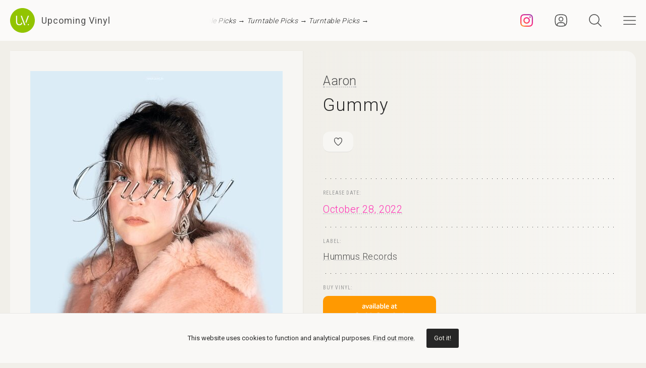

--- FILE ---
content_type: text/html; charset=UTF-8
request_url: https://upcomingvinyl.com/record/aaron-gummy
body_size: 9475
content:
<!DOCTYPE html>
<html lang="en">

    <head>

        <meta charset="utf-8">

        <meta http-equiv="X-UA-Compatible" content="IE=edge">

        <meta name="viewport" content="width=device-width, initial-scale=1">

        <title>Aaron - Gummy | Upcoming Vinyl (October 28, 2022)</title>

<meta name="description" content="Gummy by Aaron, upcoming vinyl released October 28, 2022 on Hummus Records available for pre-order">

<meta property="og:type" content="website">

<meta property="og:site_name" content="Upcoming Vinyl">

<meta property="og:title" content="Aaron - Gummy">

<meta property="og:description" content="Released October 28, 2022 on Hummus Records">

<meta property="og:url" content="https://upcomingvinyl.com/record/aaron-gummy">

<meta property="og:image" content="https://upcomingvinyl.com/pics/covers/a/aaron-gummy.jpg">

<meta name="twitter:card" content="summary_large_image">

<meta name="twitter:site" content="config('app_settings.twitter_handle')">

<meta name="twitter:title" content="Aaron - Gummy">

<meta name="twitter:description" content="Released October 28, 2022 on Hummus Records">

<meta name="twitter:creator" content="config('app_settings.twitter_handle')">

<meta name="twitter:image" content="https://upcomingvinyl.com/pics/covers/a/aaron-gummy.jpg">

        <link rel="icon" href="https://upcomingvinyl.com/images/icons/favicon.ico" sizes="any">
        <link rel="icon" href="https://upcomingvinyl.com/images/icons/favicon.svg" type="image/svg+xml" sizes="any">
        <link rel="apple-touch-icon" href="https://upcomingvinyl.com/images/icons/apple-touch-icon.png">

        <meta name="theme-color" content="#ffffff">

        <link rel="manifest" href="https://upcomingvinyl.com/manifest.json">

        <link rel="alternate" href="https://upcomingvinyl.com/feed" type="application/rss+xml" title="Upcoming Vinyl">

        <link rel="preconnect" href="https://fonts.googleapis.com">
        <link rel="preconnect" href="https://fonts.gstatic.com" crossorigin>
        <link href="https://fonts.googleapis.com/css2?family=Roboto:wght@100;300;400;500;600&family=Roboto+Slab:wght@200;300;400&family=Roboto+Condensed:wght@300;400&family=Merriweather:wght@300;400&family=Glass+Antiqua&display=swap" rel="stylesheet">

        <meta name='impact-site-verification' value='0746be56-9573-40f6-8d60-7b61e1016e67'>

        <meta name="google-adsense-account" content="ca-pub-5649538913396397">

        <script async src="https://pagead2.googlesyndication.com/pagead/js/adsbygoogle.js?client=ca-pub-5649538913396397" crossorigin="anonymous"></script>

        <script>
            if (localStorage.theme) document.documentElement.setAttribute("data-theme", localStorage.theme);
        </script>

        <link rel="stylesheet" href="https://unpkg.com/flickity@2/dist/flickity.min.css">
        <link rel="stylesheet" href="https://unpkg.com/flickity-fullscreen@2/fullscreen.css">

        <link rel="preload" as="style" href="https://upcomingvinyl.com/build/assets/app.ef357762.css" /><link rel="modulepreload" href="https://upcomingvinyl.com/build/assets/app.4fde979a.js" /><link rel="stylesheet" href="https://upcomingvinyl.com/build/assets/app.ef357762.css" data-navigate-track="reload" /><script type="module" src="https://upcomingvinyl.com/build/assets/app.4fde979a.js" data-navigate-track="reload"></script>
            <script type="application/ld+json">
    {
        "@context": "https://schema.org",
        "@graph": [
            {
                "@type":"ImageObject",
                "@id":"https://upcomingvinyl.com#logo",
                "url":"https://upcomingvinyl.com/images/icons/icon-app-192.png"
            },
            {
                "@type": "Organization",
                "@id":"https://upcomingvinyl.com#organization",
                "name": "Upcoming Vinyl",
                "url": "https://upcomingvinyl.com",
                "logo" : {
                    "@id":"https://upcomingvinyl.com#logo"
                },
                "sameAs" : [
                    "https://www.facebook.com/upcomingvinyl",                    "https://twitter.com/upcomingvinyl",                    "https://instagram.com/upcomingvinyl"                ]
            },
            {
                "@type": "WebSite",
                "@id":"https://upcomingvinyl.com#website",
                "name": "Upcoming Vinyl",
                "url": "https://upcomingvinyl.com",
                "potentialAction": {
                    "@type": "SearchAction",
                    "target": "https://upcomingvinyl.com/search/{search_term_string}",
                    "query-input": "required name=search_term_string"
                },
                "sameAs" : [
                    "https://www.facebook.com/upcomingvinyl",                    "https://twitter.com/upcomingvinyl",                    "https://instagram.com/upcomingvinyl"                ]
            },
            {
                "@type":"ImageObject",
                "@id":"https://upcomingvinyl.com/record/aaron-gummy#cover"
                            },
            {
                "@type":"WebPage",
                "@id":"https://upcomingvinyl.com/record/aaron-gummy#webpage",
                "url":"https://upcomingvinyl.com/record/aaron-gummy",
                "name":"Aaron - Gummy",
                "isPartOf":{
                    "@id":"https://upcomingvinyl.com#website"
                },
                "primaryImageOfPage":{
                    "@id":"https://upcomingvinyl.com/record/aaron-gummy#cover"
                }
            },
            {
                "@type": "MusicAlbum",
                "@id": "https://upcomingvinyl.com/record/aaron-gummy#record",
                "byArtist": {
                    "@type": "MusicGroup",
                    "name": "Aaron",
                    "@id": "https://upcomingvinyl.com/record/aaron-gummy#artist"
                },
                                "publisher": {
                    "@type": "Organization",
                    "name": "Hummus Records"
                },
                                "genre": [],
                                "image": "https://upcomingvinyl.com/pics/covers/a/aaron-gummy.jpg",
                                "name": "Gummy",
                "albumReleaseType": "VinylRelease"
            }
        ]
    }
    </script>

        <script src="https://cdn.onesignal.com/sdks/web/v16/OneSignalSDK.page.js" defer></script>
        <script>
        window.OneSignalDeferred = window.OneSignalDeferred || [];
        OneSignalDeferred.push(async function(OneSignal) {
            await OneSignal.init({
            appId: "f209d4f4-389b-4883-ba8b-d7aa66e0f427",
            });
        });
        </script>

    </head>

    <body>

        <nav class="nav" id="nav">
    <div>
        <div class="top">
            <button class="nav-icons" id="nav-hamburger-icon-closed" aria-label="Close menu">
                <svg><use xlink:href="https://upcomingvinyl.com/images/icons.svg#closed"></use></svg>
            </button>
        </div>

        <ul class="main-menu">
            <li><a href="https://upcomingvinyl.com/new">Last added</a></li>
            <li><a href="https://upcomingvinyl.com/this-week">This week's releases</a></li>
            
            <li><a href="https://upcomingvinyl.com/featured">Featured</a></li>
            <li><a href="https://upcomingvinyl.com/release-calendar">Calendar</a></li>
            <li><a href="https://upcomingvinyl.com/overview">Overview</a></li>
            <li><a href="https://upcomingvinyl.com/posts">News / Articles</a></li>
            <li><a href="http://eepurl.com/gz2y1r" target="_blank">Newsletter</a></li>
                            <li><a href="https://upcomingvinyl.com/login">Favourites</a></li>
                                    <li><div class="theme-toggle">

    <input type="checkbox" class="theme-switch" id="theme-switch">

    <label class="theme-icon-dark" for="theme-switch" title="Switch to light mode">
        <svg><use xlink:href="https://upcomingvinyl.com/images/icons.svg#dark-mode"></use></svg>
    </label>

    <label class="theme-icon-light" for="theme-switch" title="Switch to dark mode">
        <svg><use xlink:href="https://upcomingvinyl.com/images/icons.svg#light-mode"></use></svg>
    </label>

</div>
</li>

        </ul>
    </div>

    <ul class="social-media">
        <li><a href="https://instagram.com/upcomingvinyl" target="_blank" rel="nofollow" aria-label="Instagram"><svg><use xlink:href="https://upcomingvinyl.com/images/icons.svg#sm-instagram"></use></svg></a></li>        <li><a href="https://www.facebook.com/upcomingvinyl" target="_blank" rel="nofollow" aria-label="Facebook"><svg><use xlink:href="https://upcomingvinyl.com/images/icons.svg#sm-facebook"></use></svg></a></li>                <li><a href="https://twitter.com/upcomingvinyl" target="_blank" rel="nofollow" aria-label="Twitter"><svg><use xlink:href="https://upcomingvinyl.com/images/icons.svg#sm-x"></use></svg></a></li>        <li><a href="https://bsky.app/profile/upcomingvinyl.com" target="_blank" rel="nofollow" aria-label="Bluesky"><svg><use xlink:href="https://upcomingvinyl.com/images/icons.svg#sm-bluesky"></use></svg></a></li>    </ul>

</nav>

<div class="nav-underlay" id="nav-underlay"></div>

        <div class="search-box" id="search-box">

    <div class="top">
        <button class="nav-icons to-right" id="nav-search-icon-closed">
            <svg><use xlink:href="https://upcomingvinyl.com/images/icons.svg#closed"></use></svg>
        </button>
    </div>

    <form action="https://upcomingvinyl.com/search" method="POST" class="search-form">
        <input type="hidden" name="_token" value="EP0FvoSY0neimpk7KfNGYcnASBCC6uxHvuotQGeu">        <input type="search" name="keyword" class="search-input" id="search-input" value="" placeholder="search" autocomplete="off" minlength="3">
    </form>

</div>

        <div class="container" id="container">

            <header class="header ">

    <div class="wrapper nopadding">

        <div class="header-content">

            <div class="logo-container">
                <a href="https://upcomingvinyl.com" class="logo" aria-label="Go to home page">
                    <svg><use xlink:href="https://upcomingvinyl.com/images/icons.svg#logo"></use></svg>
                    <span>Upcoming Vinyl</span>
                </a>
            </div>

            <div class="ticker">
                <div class="ticker__move">
                    <a href="https://amzn.to/3JDjDxb" target="_blank">Turntable Picks &rarr;</a>
                    <a href="https://amzn.to/3JDjDxb" target="_blank">Turntable Picks &rarr;</a>
                    <a href="https://amzn.to/3JDjDxb" target="_blank">Turntable Picks &rarr;</a>
                </div>
            </div>

            <div>
                                    <a href="https://instagram.com/upcomingvinyl" title="Instagram" class="nav-icons instagram" target="_blank">
                        <svg enable-background="new 0 0 128 128" version="1.1" viewBox="0 0 128 128" xml:space="preserve" xmlns="http://www.w3.org/2000/svg" xmlns:xlink="http://www.w3.org/1999/xlink"><g id="_x37__stroke"><g id="Instagram_1_"><rect clip-rule="evenodd" fill="none" fill-rule="evenodd" height="128" width="128"/><radialGradient cx="19.1111" cy="128.4444" gradientUnits="userSpaceOnUse" id="Instagram_2_" r="163.5519"><stop offset="0" style="stop-color:#FFB140"/><stop offset="0.2559" style="stop-color:#FF5445"/><stop offset="0.599" style="stop-color:#FC2B82"/><stop offset="1" style="stop-color:#8E40B7"/></radialGradient><path clip-rule="evenodd" d="M105.843,29.837    c0,4.242-3.439,7.68-7.68,7.68c-4.241,0-7.68-3.438-7.68-7.68c0-4.242,3.439-7.68,7.68-7.68    C102.405,22.157,105.843,25.595,105.843,29.837z M64,85.333c-11.782,0-21.333-9.551-21.333-21.333    c0-11.782,9.551-21.333,21.333-21.333c11.782,0,21.333,9.551,21.333,21.333C85.333,75.782,75.782,85.333,64,85.333z M64,31.135    c-18.151,0-32.865,14.714-32.865,32.865c0,18.151,14.714,32.865,32.865,32.865c18.151,0,32.865-14.714,32.865-32.865    C96.865,45.849,82.151,31.135,64,31.135z M64,11.532c17.089,0,19.113,0.065,25.861,0.373c6.24,0.285,9.629,1.327,11.884,2.204    c2.987,1.161,5.119,2.548,7.359,4.788c2.24,2.239,3.627,4.371,4.788,7.359c0.876,2.255,1.919,5.644,2.204,11.884    c0.308,6.749,0.373,8.773,0.373,25.862c0,17.089-0.065,19.113-0.373,25.861c-0.285,6.24-1.327,9.629-2.204,11.884    c-1.161,2.987-2.548,5.119-4.788,7.359c-2.239,2.24-4.371,3.627-7.359,4.788c-2.255,0.876-5.644,1.919-11.884,2.204    c-6.748,0.308-8.772,0.373-25.861,0.373c-17.09,0-19.114-0.065-25.862-0.373c-6.24-0.285-9.629-1.327-11.884-2.204    c-2.987-1.161-5.119-2.548-7.359-4.788c-2.239-2.239-3.627-4.371-4.788-7.359c-0.876-2.255-1.919-5.644-2.204-11.884    c-0.308-6.749-0.373-8.773-0.373-25.861c0-17.089,0.065-19.113,0.373-25.862c0.285-6.24,1.327-9.629,2.204-11.884    c1.161-2.987,2.548-5.119,4.788-7.359c2.239-2.24,4.371-3.627,7.359-4.788c2.255-0.876,5.644-1.919,11.884-2.204    C44.887,11.597,46.911,11.532,64,11.532z M64,0C46.619,0,44.439,0.074,37.613,0.385C30.801,0.696,26.148,1.778,22.078,3.36    c-4.209,1.635-7.778,3.824-11.336,7.382C7.184,14.3,4.995,17.869,3.36,22.078c-1.582,4.071-2.664,8.723-2.975,15.535    C0.074,44.439,0,46.619,0,64c0,17.381,0.074,19.561,0.385,26.387c0.311,6.812,1.393,11.464,2.975,15.535    c1.635,4.209,3.824,7.778,7.382,11.336c3.558,3.558,7.127,5.746,11.336,7.382c4.071,1.582,8.723,2.664,15.535,2.975    C44.439,127.926,46.619,128,64,128c17.381,0,19.561-0.074,26.387-0.385c6.812-0.311,11.464-1.393,15.535-2.975    c4.209-1.636,7.778-3.824,11.336-7.382c3.558-3.558,5.746-7.127,7.382-11.336c1.582-4.071,2.664-8.723,2.975-15.535    C127.926,83.561,128,81.381,128,64c0-17.381-0.074-19.561-0.385-26.387c-0.311-6.812-1.393-11.464-2.975-15.535    c-1.636-4.209-3.824-7.778-7.382-11.336c-3.558-3.558-7.127-5.746-11.336-7.382c-4.071-1.582-8.723-2.664-15.535-2.975    C83.561,0.074,81.381,0,64,0z" fill="url(#Instagram_2_)" fill-rule="evenodd" id="Instagram"/></g></g></svg>
                    </a>
                
                                    <a href="https://upcomingvinyl.com/user/favourites" title="Favourites" class="nav-icons favourites">
                        <svg><use xlink:href="https://upcomingvinyl.com/images/icons.svg#admin"></use></svg>
                    </a>
                
                

                <button class="nav-icons" id="nav-icon-search" aria-label="Seach">
                    <svg><use xlink:href="https://upcomingvinyl.com/images/icons.svg#search"></use></svg>
                </button>

                <button class="nav-icons" id="nav-icon-hamburger" aria-label="Menu">
                    <svg><use xlink:href="https://upcomingvinyl.com/images/icons.svg#hamburger"></use></svg>
                </button>
            </div>

        </div>

    </div>

</header>


            
    <main class="wrapper">

        <article class="record">

            <div class="cover sticky">

                <a href="https://upcomingvinyl.com/pics/covers/a/aaron-gummy.jpg" data-pswp-width="500" data-pswp-height="500" class="gallery-item">
                    <img src="https://upcomingvinyl.com/pics/covers/a/aaron-gummy.jpg" alt="Aaron - Gummy vinyl cover">
                </a>

            </div>

            <div class="info">

                <div class="item release-info">

                    <div class="breadcrumbs"><a href="https://upcomingvinyl.com">UpcomingVinyl.com</a> <span>&#187;</span> Releases</div>

                    <h1>

                        
                            <a href="https://upcomingvinyl.com/artist/Aaron">Aaron</a>

                        
                        <span>Gummy</span>

                    </h1>

                    <div class="formats">

                        <ul>

                            <li class="favourite">
                                                                    <a href="https://upcomingvinyl.com/login" title="Add to favourites">
                                        <svg><use xlink:href="https://upcomingvinyl.com/images/icons.svg#favourite"></use></svg>
                                    </a>
                                                            </li>

                            
                            
                            
                            
                            

                            
                        </ul>

                    </div>

                    <div class="styles">
                        <ul>
                                                    </ul>
                    </div>

                    
                </div>

                <div class="item release-date">

                    <div class="item-title">Release date:</div>

                    <a href="https://upcomingvinyl.com/release-date/2022-10-28" class="detail">October 28, 2022</a>

                </div>

                <div class="item label">

                    <div class="item-title">Label:</div>

                    <div class="labels">
                                                    <a href="https://upcomingvinyl.com/label/hummus-records">Hummus Records</a>
                                            </div>

                </div>

                <div class="item order">

                                            <div class="item-title">Buy vinyl:</div>
                    
                                            <a href="https://www.amazon.com/dp/B09Y4PMZR3?tag=upcomingvinyl-20" class="amazon-link">
                            <img src="https://upcomingvinyl.com/images/available-at-amazon.png">
                        </a>
                    
                </div>

                
                

                
                
                
                <ul class="share">
                    <li class="share-title">
                        Share
                    </li>
                    <li class="share-icon">
                        <svg><use xlink:href="https://upcomingvinyl.com/images/icons.svg#share"></use></svg>
                    </li>
                    <li>
                        <a href="https://www.facebook.com/sharer.php?u=https://upcomingvinyl.com/record/aaron-gummy" target="_blank">
                            <svg><use xlink:href="https://upcomingvinyl.com/images/icons.svg#share-facebook"></use></svg>
                        </a>
                    </li>
                    <li>
                        <a href="https://twitter.com/intent/tweet?text=Aaron - Gummy&url=https://upcomingvinyl.com/record/aaron-gummy" target="_blank">
                            <svg><use xlink:href="https://upcomingvinyl.com/images/icons.svg#share-twitter"></use></svg>
                        </a>
                    </li>
                    <li>
                        <a href="https://pinterest.com/pin/create/button/?url=https://upcomingvinyl.com/record/aaron-gummy" target="_blank">
                            <svg><use xlink:href="https://upcomingvinyl.com/images/icons.svg#share-pinterest"></use></svg>
                        </a>
                    </li>
                    <li>
                        <a href="/cdn-cgi/l/email-protection#e4db9791868e818790d9a585968b8ac4c9c4a39189899dc2868b809dd98c90909497decbcb9194878b898d8a83928d8a9d88ca878b89cb9681878b9680cb8585968b8ac9839189899d" target="_blank">
                            <svg><use xlink:href="https://upcomingvinyl.com/images/icons.svg#share-email"></use></svg>
                        </a>
                    </li>
                    <li class="mobile">
                        <a href="fb-messenger://share/?link=https://upcomingvinyl.com/record/aaron-gummy" target="_blank">
                            <svg><use xlink:href="https://upcomingvinyl.com/images/icons.svg#share-messenger"></use></svg>
                        </a>
                    </li>
                    <li class="mobile">
                        <a href="whatsapp://send?text=https://upcomingvinyl.com/record/aaron-gummy" target="_blank">
                            <svg><use xlink:href="https://upcomingvinyl.com/images/icons.svg#share-whatsapp"></use></svg>
                        </a>
                    </li>
                                    </ul>

            </div>

            <div class="sidebar">

                <div class="latest">

                    <h3>LAST ADDED</h3>

                    <ul class="record-list">

    
        <li>
            <a href="https://upcomingvinyl.com/record/from-ashes-to-new-reflections-purple">
                <h2>
                    <span>
                        From Ashes to New &mdash; Reflections (Purple)
                                            </span>
                                            Better Noise Music /
                                        April 17, 2026
                </h2>
            </a>
        </li>

    
        <li>
            <a href="https://upcomingvinyl.com/record/niju-ninze-magic-roads">
                <h2>
                    <span>
                        Niju &amp; Ninze &mdash; Magic Roads
                                            </span>
                                            Feines Tier /
                                        February 13, 2026
                </h2>
            </a>
        </li>

    
        <li>
            <a href="https://upcomingvinyl.com/record/shabaka-of-the-earth-cornflower-blue">
                <h2>
                    <span>
                        Shabaka &mdash; Of The Earth (Cornflower Blue)
                                            </span>
                                            Shabaka Records /
                                        March 27, 2026
                </h2>
            </a>
        </li>

    
        <li>
            <a href="https://upcomingvinyl.com/record/rikk-agnew-all-by-myself">
                <h2>
                    <span>
                        Rikk Agnew &mdash; All By Myself
                                            </span>
                                            Munster Records /
                                        March 13, 2026
                </h2>
            </a>
        </li>

    
        <li>
            <a href="https://upcomingvinyl.com/record/those-who-walk-away-afterlife-requiem">
                <h2>
                    <span>
                        Those Who Walk Away &mdash; Afterlife Requiem
                                            </span>
                                            Constellation /
                                        March 6, 2026
                </h2>
            </a>
        </li>

    
        <li>
            <a href="https://upcomingvinyl.com/record/robert-lester-folsom-if-you-wanna-laugh-you-gotta-cry-sometimes-archives-vol-3-1972-197">
                <h2>
                    <span>
                        Robert Lester Folsom &mdash; If You Wanna Laugh, You Gotta Cry Sometimes: Archives Vol. 3, 1972-197
                                            </span>
                                            Anthology Recordings /
                                        March 20, 2026
                </h2>
            </a>
        </li>

    
        <li>
            <a href="https://upcomingvinyl.com/record/barry-can-t-swim-late-night-tales-barry-can-t-swim">
                <h2>
                    <span>
                        Barry Can&#039;t Swim &mdash; Late Night Tales: Barry Can&#039;t Swim
                                                    [2xLP]
                                            </span>
                                            Night Time Stories (NTS) /
                                        March 6, 2026
                </h2>
            </a>
        </li>

    
        <li>
            <a href="https://upcomingvinyl.com/record/lucy-yeghiazaryan-hey-love">
                <h2>
                    <span>
                        Lucy Yeghiazaryan &mdash; Hey Love!
                                            </span>
                                            La Reserve Records /
                                        June 19, 2026
                </h2>
            </a>
        </li>

    
        <li>
            <a href="https://upcomingvinyl.com/record/uni-boys-uni-boys">
                <h2>
                    <span>
                        Uni Boys &mdash; UNI BOYS
                                            </span>
                                            Curation Records /
                                        March 27, 2026
                </h2>
            </a>
        </li>

    
        <li>
            <a href="https://upcomingvinyl.com/record/when-there-is-no-sun-vol-2-when-there-is-no-sun-vol-2">
                <h2>
                    <span>
                        When There Is No Sun Vol. 2 &mdash; When There Is No Sun Vol. 2
                                            </span>
                                            Omni Sound /
                                        March 27, 2026
                </h2>
            </a>
        </li>

    
        <li>
            <a href="https://upcomingvinyl.com/record/beck-everybody-s-gotta-learn-sometime-red">
                <h2>
                    <span>
                        Beck &mdash; Everybody&#039;s Gotta Learn Sometime (Red)
                                            </span>
                                            Capitol /
                                        February 13, 2026
                </h2>
            </a>
        </li>

    
        <li>
            <a href="https://upcomingvinyl.com/record/hank-williams-classic-hits">
                <h2>
                    <span>
                        Hank Williams &mdash; Classic Hits
                                            </span>
                                            New Continent /
                                        March 20, 2026
                </h2>
            </a>
        </li>

    
</ul>

                    <a href="https://upcomingvinyl.com/new" class="show-more">Show more &rarr;</a>

                </div>

                

            </div>

        </article>

        

        <a href="https://play.google.com/store/apps/details?id=com.lushz.upcomingvinyl" target="_blank" class="app-link">
    <p>Install our app to receive notifications when new upcoming releases are added.</p>
    <img alt="Get it on Google Play" src="https://play.google.com/intl/en_us/badges/static/images/badges/en_badge_web_generic.png">
</a>



        
            <section class="related-records">

                <h3>Recommended equipment and accessories</h3>

                <ul class="product-grid">

    
        <li>

            <a href="https://amzn.to/3ZFJFWS" target="_blank">

                                    <div class="featured-image">
                        <img src="https://upcomingvinyl.com/media/products/21/edifier.jpg" alt="Edifier R1280DB Powered Speakers">
                    </div>
                
                <h2>Edifier R1280DB Powered Speakers</h2>

                                    <p>Combining classic design with modern Bluetooth connectivity, built-in amplification and versatile inputs,  these speakers deliver rich, balanced sound.</p>
                
            </a>

        </li>

    
        <li>

            <a href="https://amzn.to/2uDeWNq" target="_blank">

                                    <div class="featured-image">
                        <img src="https://upcomingvinyl.com/media/products/10/denon-dp400.jpg" alt="Denon DP-400">
                    </div>
                
                <h2>Denon DP-400</h2>

                                    <p>Featuring a high-precision, belt-driven mechanism and an adjustable tonearm that ensures optimal tracking and minimal resonance</p>
                
            </a>

        </li>

    
        <li>

            <a href="https://amzn.to/3CCBtNr" target="_blank">

                                    <div class="featured-image">
                        <img src="https://upcomingvinyl.com/media/products/30/cart.jpg" alt="Cartridges - Top Picks">
                    </div>
                
                <h2>Cartridges - Top Picks</h2>

                                    <p>A selection of turnatble cartridges that provide great performance and sound quality</p>
                
            </a>

        </li>

    
        <li>

            <a href="https://amzn.to/30Z1u2s" target="_blank">

                                    <div class="featured-image">
                        <img src="https://upcomingvinyl.com/media/products/11/ortofon-2m-red-cartridge.jpg" alt="Ortofon 2M Red Cartridge">
                    </div>
                
                <h2>Ortofon 2M Red Cartridge</h2>

                                    <p>Features an elliptical stylus that accurately tracks the grooves of vinyl records, delivering a rich, detailed sound with an output voltage of 5.5 mV</p>
                
            </a>

        </li>

    
        <li>

            <a href="https://amzn.to/4ehVneu" target="_blank">

                                    <div class="featured-image">
                        <img src="https://upcomingvinyl.com/media/products/27/nag.jpg" alt="Nagaoka MP-110H Cartridge">
                    </div>
                
                <h2>Nagaoka MP-110H Cartridge</h2>

                                    <p>Features a high-quality elliptical stylus that provides excellent tracking and minimizes distortion, delivering a detailed sound reproduction with an output voltage of 5.0 mV</p>
                
            </a>

        </li>

    
</ul>

            </section>

        
        
            <section class="related-records">

                <h3>Featured Upcoming Vinyl</h3>

                <ul class="record-grid">

    
        <li>

            <a href="https://upcomingvinyl.com/record/wayne-snow-snowdome-red">

                <img src="https://upcomingvinyl.com/images/tn-placeholder.svg" data-src="https://upcomingvinyl.com/pics/covers/w/wayne-snow-snowdome-red-tn.jpg" class="lazy-tn"  alt="Wayne Snow - Snowdome (Red) vinyl cover">

                <h2>
                    Wayne Snow
                    <span>
                        Snowdome (Red)
                                                    [2xLP]
                                            </span>
                </h2>

            </a>

            <div class="labels">
                                    <a href="https://upcomingvinyl.com/label/diggers-factory">Diggers Factory</a>
                
                <br>

                February 6, 2026

                            </div>

        </li>

    
        <li>

            <a href="https://upcomingvinyl.com/record/bosse-de-nage-hidden-fires-burn-hottest">

                <img src="https://upcomingvinyl.com/images/tn-placeholder.svg" data-src="https://upcomingvinyl.com/pics/covers/b/bosse-de-nage-hidden-fires-burn-hottest-tn.jpg" class="lazy-tn"  alt="Bosse-de-Nage - Hidden Fires Burn Hottest vinyl cover">

                <h2>
                    Bosse-de-Nage
                    <span>
                        Hidden Fires Burn Hottest
                                                    [2xLP]
                                            </span>
                </h2>

            </a>

            <div class="labels">
                                    <a href="https://upcomingvinyl.com/label/flenser">Flenser</a>
                
                <br>

                March 6, 2026

                            </div>

        </li>

    
        <li>

            <a href="https://upcomingvinyl.com/record/daphni-butterfly">

                <img src="https://upcomingvinyl.com/images/tn-placeholder.svg" data-src="https://upcomingvinyl.com/pics/covers/d/daphni-butterfly-tn.jpg" class="lazy-tn"  alt="Daphni - Butterfly vinyl cover">

                <h2>
                    Daphni
                    <span>
                        Butterfly
                                                    [2xLP]
                                            </span>
                </h2>

            </a>

            <div class="labels">
                                    <a href="https://upcomingvinyl.com/label/jiaolong">Jiaolong</a>
                
                <br>

                February 13, 2026

                            </div>

        </li>

    
        <li>

            <a href="https://upcomingvinyl.com/record/the-orielles-only-you-left">

                <img src="https://upcomingvinyl.com/images/tn-placeholder.svg" data-src="https://upcomingvinyl.com/pics/covers/t/the-orielles-only-you-left-tn.jpg" class="lazy-tn"  alt="The Orielles - Only You Left vinyl cover">

                <h2>
                    The Orielles
                    <span>
                        Only You Left
                                            </span>
                </h2>

            </a>

            <div class="labels">
                                    <a href="https://upcomingvinyl.com/label/heavenly">Heavenly</a>
                
                <br>

                March 13, 2026

                            </div>

        </li>

    
        <li>

            <a href="https://upcomingvinyl.com/record/wale-everything-is-a-lot">

                <img src="https://upcomingvinyl.com/images/tn-placeholder.svg" data-src="https://upcomingvinyl.com/pics/covers/w/wale-everything-is-a-lot-tn.jpg" class="lazy-tn"  alt="Wale - everything is a lot. vinyl cover">

                <h2>
                    Wale
                    <span>
                        everything is a lot.
                                                    [2xLP]
                                            </span>
                </h2>

            </a>

            <div class="labels">
                                    <a href="https://upcomingvinyl.com/label/def-jam">Def Jam</a>
                
                <br>

                February 27, 2026

                            </div>

        </li>

    
        <li>

            <a href="https://upcomingvinyl.com/record/shelf-lives-hypernormal-violet">

                <img src="https://upcomingvinyl.com/images/tn-placeholder.svg" data-src="https://upcomingvinyl.com/pics/covers/s/shelf-lives-hypernormal-violet-tn.jpg" class="lazy-tn"  alt="Shelf Lives - Hypernormal (Violet) vinyl cover">

                <h2>
                    Shelf Lives
                    <span>
                        Hypernormal (Violet)
                                            </span>
                </h2>

            </a>

            <div class="labels">
                                    <a href="https://upcomingvinyl.com/label/not-sorry-mom">Not Sorry Mom</a>
                
                <br>

                March 13, 2026

                            </div>

        </li>

    
        <li>

            <a href="https://upcomingvinyl.com/record/bosse-de-nage-hidden-fires-burn-hottest-neon-green">

                <img src="https://upcomingvinyl.com/images/tn-placeholder.svg" data-src="https://upcomingvinyl.com/pics/covers/b/bosse-de-nage-hidden-fires-burn-hottest-neon-green-tn.jpg" class="lazy-tn"  alt="Bosse-de-Nage - Hidden Fires Burn Hottest (Neon Green) vinyl cover">

                <h2>
                    Bosse-de-Nage
                    <span>
                        Hidden Fires Burn Hottest (Neon Green)
                                                    [2xLP]
                                            </span>
                </h2>

            </a>

            <div class="labels">
                                    <a href="https://upcomingvinyl.com/label/flenser">Flenser</a>
                
                <br>

                March 6, 2026

                            </div>

        </li>

    
        <li>

            <a href="https://upcomingvinyl.com/record/mayhem-liturgy-of-death-1767630708">

                <img src="https://upcomingvinyl.com/images/tn-placeholder.svg" data-src="https://upcomingvinyl.com/pics/covers/m/mayhem-liturgy-of-death-1767630708-tn.jpg" class="lazy-tn"  alt="Mayhem - Liturgy of Death vinyl cover">

                <h2>
                    Mayhem
                    <span>
                        Liturgy of Death
                                                    [2xLP]
                                            </span>
                </h2>

            </a>

            <div class="labels">
                                    <a href="https://upcomingvinyl.com/label/century-media">Century Media</a>
                
                <br>

                February 6, 2026

                            </div>

        </li>

    
        <li>

            <a href="https://upcomingvinyl.com/record/clipse-let-god-sort-em-out-amazon-exclusive">

                <img src="https://upcomingvinyl.com/images/tn-placeholder.svg" data-src="https://upcomingvinyl.com/pics/covers/c/clipse-let-god-sort-em-out-amazon-exclusive-tn.jpg" class="lazy-tn"  alt="Clipse - Let God Sort Em Out (Amazon Exclusive) vinyl cover">

                <h2>
                    Clipse
                    <span>
                        Let God Sort Em Out (Amazon Exclusive)
                                            </span>
                </h2>

            </a>

            <div class="labels">
                                    <a href="https://upcomingvinyl.com/label/roc-nation">Roc Nation</a>
                
                <br>

                March 20, 2026

                            </div>

        </li>

    
        <li>

            <a href="https://upcomingvinyl.com/record/sananda-maitreya-juvenilia-the-columbia-years">

                <img src="https://upcomingvinyl.com/images/tn-placeholder.svg" data-src="https://upcomingvinyl.com/pics/covers/s/sananda-maitreya-juvenilia-the-columbia-years-tn.jpg" class="lazy-tn"  loading="lazy"  alt="Sananda Maitreya - Juvenilia: The Columbia Years vinyl cover">

                <h2>
                    Sananda Maitreya
                    <span>
                        Juvenilia: The Columbia Years
                                                    [6xLP]
                                            </span>
                </h2>

            </a>

            <div class="labels">
                                    <a href="https://upcomingvinyl.com/label/music-on-vinyl">Music On Vinyl</a>
                
                <br>

                February 13, 2026

                            </div>

        </li>

    
        <li>

            <a href="https://upcomingvinyl.com/record/indiana-mandy-urgh-1765977464">

                <img src="https://upcomingvinyl.com/images/tn-placeholder.svg" data-src="https://upcomingvinyl.com/pics/covers/i/indiana-mandy-urgh-1765977464-tn.jpg" class="lazy-tn"  loading="lazy"  alt="Indiana Mandy - Urgh vinyl cover">

                <h2>
                    Indiana Mandy
                    <span>
                        Urgh
                                            </span>
                </h2>

            </a>

            <div class="labels">
                                    <a href="https://upcomingvinyl.com/label/sacred-bones">Sacred Bones</a>
                
                <br>

                February 6, 2026

                            </div>

        </li>

    
        <li>

            <a href="https://upcomingvinyl.com/record/altin-guen-garip">

                <img src="https://upcomingvinyl.com/images/tn-placeholder.svg" data-src="https://upcomingvinyl.com/pics/covers/a/altin-guen-garip-tn.jpg" class="lazy-tn"  loading="lazy"  alt="Altin Gün - Garip vinyl cover">

                <h2>
                    Altin Gün
                    <span>
                        Garip
                                            </span>
                </h2>

            </a>

            <div class="labels">
                                    <a href="https://upcomingvinyl.com/label/ato-records">Ato Records</a>
                
                <br>

                February 20, 2026

                            </div>

        </li>

    
        <li>

            <a href="https://upcomingvinyl.com/record/alexis-taylor-paris-in-the-spring">

                <img src="https://upcomingvinyl.com/images/tn-placeholder.svg" data-src="https://upcomingvinyl.com/pics/covers/a/alexis-taylor-paris-in-the-spring-tn.jpg" class="lazy-tn"  loading="lazy"  alt="Alexis Taylor - Paris In The Spring vinyl cover">

                <h2>
                    Alexis Taylor
                    <span>
                        Paris In The Spring
                                            </span>
                </h2>

            </a>

            <div class="labels">
                                    <a href="https://upcomingvinyl.com/label/night-time-stories-nts">Night Time Stories (NTS)</a>
                
                <br>

                March 13, 2026

                            </div>

        </li>

    
        <li>

            <a href="https://upcomingvinyl.com/record/bibi-club-amaro">

                <img src="https://upcomingvinyl.com/images/tn-placeholder.svg" data-src="https://upcomingvinyl.com/pics/covers/b/bibi-club-amaro-tn.jpg" class="lazy-tn"  loading="lazy"  alt="Bibi Club - Amaro vinyl cover">

                <h2>
                    Bibi Club
                    <span>
                        Amaro
                                            </span>
                </h2>

            </a>

            <div class="labels">
                                    <a href="https://upcomingvinyl.com/label/secret-city-records">Secret City Records</a>
                
                <br>

                February 27, 2026

                            </div>

        </li>

    
</ul>

            </section>

        
        
            <section class="related-records">

                <h3>Featured Posts</h3>

                <ul class="post-grid">

    
        <li>

            <a href="https://upcomingvinyl.com/posts/notable-vinyl-releases-out-this-friday-january-30-2026">

                                    <img src="https://upcomingvinyl.com/media/posts/125/notable-vinyl-releases-out-this-friday-january-30-2026-tn.jpg"  alt="Notable vinyl releases out this Friday -  January 30, 2026">
                
                <h2>
                    Notable vinyl releases out this Friday -  January 30, 2026
                </h2>

            </a>

                        <ul class="categories">
                                    <li><a href="https://upcomingvinyl.com/posts/category/lists">Lists</a></li>
                                    <li><a href="https://upcomingvinyl.com/posts/category/weekly">Weekly</a></li>
                
                            </ul>
            
        </li>

    
        <li>

            <a href="https://upcomingvinyl.com/posts/notable-vinyl-releases-out-this-friday-january-23-2026">

                                    <img src="https://upcomingvinyl.com/media/posts/124/notable-vinyl-releases-out-this-friday-january-23-2026-tn.jpg"  alt="Notable vinyl releases out this Friday -  January 23, 2026">
                
                <h2>
                    Notable vinyl releases out this Friday -  January 23, 2026
                </h2>

            </a>

                        <ul class="categories">
                                    <li><a href="https://upcomingvinyl.com/posts/category/lists">Lists</a></li>
                                    <li><a href="https://upcomingvinyl.com/posts/category/weekly">Weekly</a></li>
                
                            </ul>
            
        </li>

    
        <li>

            <a href="https://upcomingvinyl.com/posts/notable-vinyl-releases-out-this-friday-january-16-2026">

                                    <img src="https://upcomingvinyl.com/images/post-tn-placeholder.jpg" alt="Notable vinyl releases out this Friday -  January 16, 2026">
                
                <h2>
                    Notable vinyl releases out this Friday -  January 16, 2026
                </h2>

            </a>

                        <ul class="categories">
                                    <li><a href="https://upcomingvinyl.com/posts/category/lists">Lists</a></li>
                                    <li><a href="https://upcomingvinyl.com/posts/category/weekly">Weekly</a></li>
                
                            </ul>
            
        </li>

    
</ul>

            </section>

        
        <div class="asns">
    <script data-cfasync="false" src="/cdn-cgi/scripts/5c5dd728/cloudflare-static/email-decode.min.js"></script><script async src="https://pagead2.googlesyndication.com/pagead/js/adsbygoogle.js?client=ca-pub-5649538913396397"
     crossorigin="anonymous"></script>
    <ins class="adsbygoogle"
        style="display:block"
        data-ad-client="ca-pub-5649538913396397"
        data-ad-slot="5870727635"
        data-ad-format="auto"
        data-full-width-responsive="true"></ins>
    <script>
        (adsbygoogle = window.adsbygoogle || []).push({});
    </script>
</div>

    </main>


            <footer class="footer">

    <div class="newsletter-form-container">

    <form action="https://upcomingvinyl.us3.list-manage.com/subscribe/post" method="POST" class="newsletter-form">

        <input type="hidden" name="u" value="5b9168e034cb14b31fcbd3534">
        <input type="hidden" name="id" value="4658a9a0be">
        <input type="hidden" name="v_id" value="4834">
        <input type="hidden" name="f_id" value="00c57be2f0">

        <label for="email">Newsletter</label>

        <input type="email" name="EMAIL" id="email" value="" placeholder="enter your email address" autocomplete="off" required>

        <input type="submit" value="Subscribe">

    </form>

</div>

    <div class="wrapper">

        <ul class="nav-social-media">
            <li><a href="https://instagram.com/upcomingvinyl" target="_blank" rel="nofollow" aria-label="Instagram"><svg><use xlink:href="https://upcomingvinyl.com/images/icons.svg#sm-instagram"></use></svg></a></li>            <li><a href="https://www.facebook.com/upcomingvinyl" target="_blank" rel="nofollow" aria-label="Facebook"><svg><use xlink:href="https://upcomingvinyl.com/images/icons.svg#sm-facebook"></use></svg></a></li>            <li><a href="https://twitter.com/upcomingvinyl" target="_blank" rel="nofollow" aria-label="Twitter"><svg><use xlink:href="https://upcomingvinyl.com/images/icons.svg#sm-x"></use></svg></a></li>            <li><a href="https://bsky.app/profile/upcomingvinyl.com" target="_blank" rel="nofollow" aria-label="Bluesky"><svg><use xlink:href="https://upcomingvinyl.com/images/icons.svg#sm-bluesky"></use></svg></a></li>        </ul>

        <nav>
            <ul class="nav-footer">
                <li><a href="https://upcomingvinyl.com">Home</a></li>
                <li><a href="https://upcomingvinyl.com/new">Last added</a></li>
                <li><a href="https://upcomingvinyl.com/this-week">This week's releases</a></li>
                <li><a href="https://upcomingvinyl.com/this-month">This month's releases</a></li>
                <li><a href="https://upcomingvinyl.com/release-calendar">Calendar</a></li>
                <li><a href="https://upcomingvinyl.com/overview">Overview</a></li>
                                    <li><a href="https://upcomingvinyl.com/login">Favourites</a></li>
                                <li><a href="https://upcomingvinyl.com/posts">Posts</a></li>
                <li><a href="http://eepurl.com/gz2y1r" target="_blank">Newsletter</a></li>
            </ul>
        </nav>

        <nav>
            <ul class="nav-footer secondary">
                <li><a href="https://upcomingvinyl.com/about">About</a></li>
                <li><a href="https://upcomingvinyl.com/privacy-policy">Privacy policy</a></li>
                <li><a href="https://upcomingvinyl.com/terms-conditions">Terms &amp; conditions</a></li>
            </ul>
        </nav>

            <div class="affiliate-disclaimer">Upcomingvinyl.com is a participant in the Amazon Services LLC Associates Program, an affiliate advertising program designed to provide a means for sites to earn advertising fees by advertising and linking to Amazon.com</div>

    </div>

</footer>

        </div>

        <div id="cookie-consent" class="cookie-consent">

    <div class="text">This website uses cookies to function and analytical purposes. <a href="https://upcomingvinyl.com/privacy-policy">Find out more.</a></div>

    <div id="accept-cookie-consent" class="button">Got it!</div>

</div>

            <script type="module">
        import PhotoSwipeLightbox from 'https://upcomingvinyl.com/js/photoswipe/photoswipe-lightbox.esm.js';
        const lightbox = new PhotoSwipeLightbox({
          gallery: '.record',
          children: '.gallery-item',
          pswpModule: () => import('https://upcomingvinyl.com/js/photoswipe/photoswipe.esm.js'),
          bgOpacity: 0.9,
          counter: false,
          zoom: false,
        });
        lightbox.init();
    </script>

    <script type="module">
        $('.desc').readmore({
            speed: 75,
            collapsedHeight: 210,
            lessLink: '',
            moreLink: '<a href="#" class="show-more">Show more &rarr;</a>'
        });
    </script>

    

    <script type="module">
        $(document).ready(function() {
            $(".lazy-tn").unveil(500);
        });
    </script>

    <script src="/livewire/livewire.js?id=b67331b2"   data-csrf="EP0FvoSY0neimpk7KfNGYcnASBCC6uxHvuotQGeu" data-uri="/livewire/update" data-navigate-once="true"></script>


        <!-- Google tag (gtag.js) -->
<script async src="https://www.googletagmanager.com/gtag/js?id=G-SM6QR0S1MX"></script>
<script>
  window.dataLayer = window.dataLayer || [];
  function gtag(){dataLayer.push(arguments);}
  gtag('js', new Date());

  gtag('config', 'G-SM6QR0S1MX');
</script>

        <script>
if ('serviceWorker' in navigator) {
    window.addEventListener('load', function() {
    navigator.serviceWorker.register('https://upcomingvinyl.com/service-worker.js')
        .then(function(registration) {
        console.log('ServiceWorker registration successful:', registration);
        }, function(err) {
        console.log('ServiceWorker registration failed:', err);
        });
    });
}
</script>

    <script defer src="https://static.cloudflareinsights.com/beacon.min.js/vcd15cbe7772f49c399c6a5babf22c1241717689176015" integrity="sha512-ZpsOmlRQV6y907TI0dKBHq9Md29nnaEIPlkf84rnaERnq6zvWvPUqr2ft8M1aS28oN72PdrCzSjY4U6VaAw1EQ==" data-cf-beacon='{"version":"2024.11.0","token":"661e2c14cc9e4c89afb07094ab7a8c78","r":1,"server_timing":{"name":{"cfCacheStatus":true,"cfEdge":true,"cfExtPri":true,"cfL4":true,"cfOrigin":true,"cfSpeedBrain":true},"location_startswith":null}}' crossorigin="anonymous"></script>
</body>

</html>


--- FILE ---
content_type: text/html; charset=utf-8
request_url: https://www.google.com/recaptcha/api2/aframe
body_size: 267
content:
<!DOCTYPE HTML><html><head><meta http-equiv="content-type" content="text/html; charset=UTF-8"></head><body><script nonce="FGDiVaocR1S-EGwF_DnVxg">/** Anti-fraud and anti-abuse applications only. See google.com/recaptcha */ try{var clients={'sodar':'https://pagead2.googlesyndication.com/pagead/sodar?'};window.addEventListener("message",function(a){try{if(a.source===window.parent){var b=JSON.parse(a.data);var c=clients[b['id']];if(c){var d=document.createElement('img');d.src=c+b['params']+'&rc='+(localStorage.getItem("rc::a")?sessionStorage.getItem("rc::b"):"");window.document.body.appendChild(d);sessionStorage.setItem("rc::e",parseInt(sessionStorage.getItem("rc::e")||0)+1);localStorage.setItem("rc::h",'1769967994505');}}}catch(b){}});window.parent.postMessage("_grecaptcha_ready", "*");}catch(b){}</script></body></html>